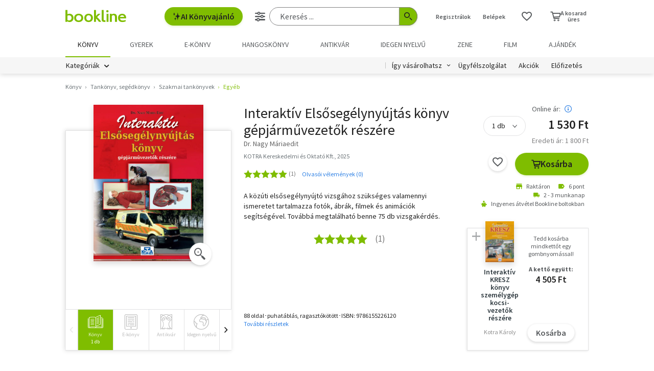

--- FILE ---
content_type: text/html; charset=utf-8
request_url: https://www.google.com/recaptcha/api2/aframe
body_size: -88
content:
<!DOCTYPE HTML><html><head><meta http-equiv="content-type" content="text/html; charset=UTF-8"></head><body><script nonce="rhvFM2RbhThsidjRax1BwA">/** Anti-fraud and anti-abuse applications only. See google.com/recaptcha */ try{var clients={'sodar':'https://pagead2.googlesyndication.com/pagead/sodar?'};window.addEventListener("message",function(a){try{if(a.source===window.parent){var b=JSON.parse(a.data);var c=clients[b['id']];if(c){var d=document.createElement('img');d.src=c+b['params']+'&rc='+(localStorage.getItem("rc::a")?sessionStorage.getItem("rc::b"):"");window.document.body.appendChild(d);sessionStorage.setItem("rc::e",parseInt(sessionStorage.getItem("rc::e")||0)+1);localStorage.setItem("rc::h",'1768724336367');}}}catch(b){}});window.parent.postMessage("_grecaptcha_ready", "*");}catch(b){}</script></body></html>